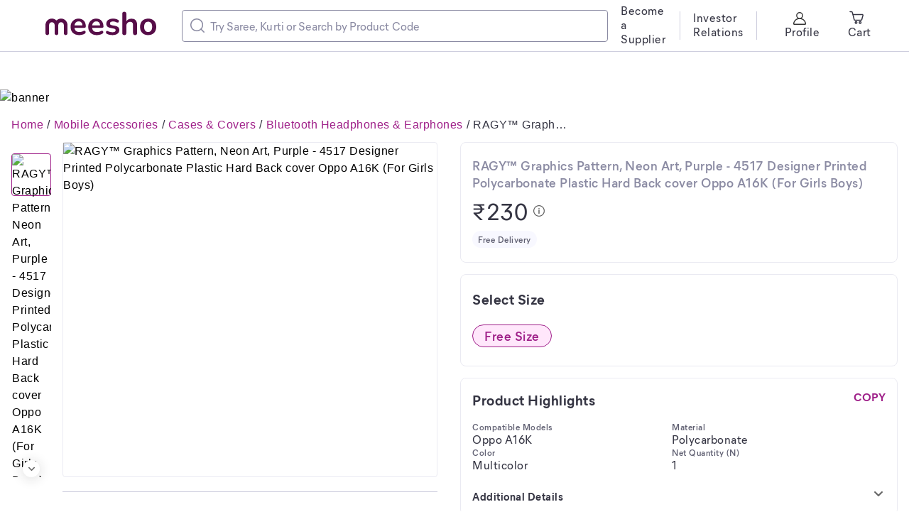

--- FILE ---
content_type: application/javascript
request_url: https://www.meesho.com/_next/static/chunks/8167.9c6dea4ef920fc29.js
body_size: 5845
content:
"use strict";(self.webpackChunk_N_E=self.webpackChunk_N_E||[]).push([[625,8167],{8172:(e,t,i)=>{i.d(t,{A:()=>n});var r=i(14232);let n=function(e){var t=(0,r.useRef)(e);return(0,r.useEffect)(()=>{t.current=e},[e]),t.current}},40625:(e,t,i)=>{i.d(t,{Wx:()=>v,pL:()=>p});var r=i(14232),n=Object.defineProperty,o=(e,t,i)=>t in e?n(e,t,{enumerable:!0,configurable:!0,writable:!0,value:i}):e[t]=i,l=(e,t,i)=>o(e,"symbol"!=typeof t?t+"":t,i),d=new Map,s=new WeakMap,a=0,u=void 0;function c(e,t,i={},r=u){if(void 0===window.IntersectionObserver&&void 0!==r){let n=e.getBoundingClientRect();return t(r,{isIntersecting:r,target:e,intersectionRatio:"number"==typeof i.threshold?i.threshold:0,time:0,boundingClientRect:n,intersectionRect:n,rootBounds:n}),()=>{}}let{id:n,observer:o,elements:l}=function(e){let t=Object.keys(e).sort().filter(t=>void 0!==e[t]).map(t=>{var i;return`${t}_${"root"===t?(i=e.root)?(s.has(i)||(a+=1,s.set(i,a.toString())),s.get(i)):"0":e[t]}`}).toString(),i=d.get(t);if(!i){let r,n=new Map,o=new IntersectionObserver(t=>{t.forEach(t=>{var i;let o=t.isIntersecting&&r.some(e=>t.intersectionRatio>=e);e.trackVisibility&&void 0===t.isVisible&&(t.isVisible=o),null==(i=n.get(t.target))||i.forEach(e=>{e(o,t)})})},e);r=o.thresholds||(Array.isArray(e.threshold)?e.threshold:[e.threshold||0]),i={id:t,observer:o,elements:n},d.set(t,i)}return i}(i),p=l.get(e)||[];return l.has(e)||l.set(e,p),p.push(t),o.observe(e),function(){p.splice(p.indexOf(t),1),0===p.length&&(l.delete(e),o.unobserve(e)),0===l.size&&(o.disconnect(),d.delete(n))}}var p=class extends r.Component{constructor(e){super(e),l(this,"node",null),l(this,"_unobserveCb",null),l(this,"handleNode",e=>{!this.node||(this.unobserve(),e||this.props.triggerOnce||this.props.skip||this.setState({inView:!!this.props.initialInView,entry:void 0})),this.node=e||null,this.observeNode()}),l(this,"handleChange",(e,t)=>{e&&this.props.triggerOnce&&this.unobserve(),"function"==typeof this.props.children&&this.setState({inView:e,entry:t}),this.props.onChange&&this.props.onChange(e,t)}),this.state={inView:!!e.initialInView,entry:void 0}}componentDidMount(){this.unobserve(),this.observeNode()}componentDidUpdate(e){(e.rootMargin!==this.props.rootMargin||e.root!==this.props.root||e.threshold!==this.props.threshold||e.skip!==this.props.skip||e.trackVisibility!==this.props.trackVisibility||e.delay!==this.props.delay)&&(this.unobserve(),this.observeNode())}componentWillUnmount(){this.unobserve()}observeNode(){if(!this.node||this.props.skip)return;let{threshold:e,root:t,rootMargin:i,trackVisibility:r,delay:n,fallbackInView:o}=this.props;this._unobserveCb=c(this.node,this.handleChange,{threshold:e,root:t,rootMargin:i,trackVisibility:r,delay:n},o)}unobserve(){this._unobserveCb&&(this._unobserveCb(),this._unobserveCb=null)}render(){let{children:e}=this.props;if("function"==typeof e){let{inView:t,entry:i}=this.state;return e({inView:t,entry:i,ref:this.handleNode})}let{as:t,triggerOnce:i,threshold:n,root:o,rootMargin:l,onChange:d,skip:s,trackVisibility:a,delay:u,initialInView:c,fallbackInView:p,...v}=this.props;return r.createElement(t||"div",{ref:this.handleNode,...v},e)}};function v({threshold:e,delay:t,trackVisibility:i,rootMargin:n,root:o,triggerOnce:l,skip:d,initialInView:s,fallbackInView:a,onChange:u}={}){var p;let[h,b]=r.useState(null),f=r.useRef(u),[g,_]=r.useState({inView:!!s,entry:void 0});f.current=u,r.useEffect(()=>{let r;if(!d&&h)return r=c(h,(e,t)=>{_({inView:e,entry:t}),f.current&&f.current(e,t),t.isIntersecting&&l&&r&&(r(),r=void 0)},{root:o,rootMargin:n,threshold:e,trackVisibility:i,delay:t},a),()=>{r&&r()}},[Array.isArray(e)?e.toString():e,h,o,n,l,d,i,a,t]);let m=null==(p=g.entry)?void 0:p.target,y=r.useRef(void 0);h||!m||l||d||y.current===m||(y.current=m,_({inView:!!s,entry:void 0}));let k=[b,g.inView,g.entry];return k.ref=k[0],k.inView=k[1],k.entry=k[2],k}},41244:(e,t,i)=>{i.d(t,{fz:()=>r,gj:()=>n});var r=e=>{var t,i=t=>{var i,r,n=null==e||null===(i=e.price_break_up)||void 0===i?void 0:i.findIndex(e=>(null==e?void 0:e.type)===t);return n>-1?null==e||null===(r=e.price_break_up[n])||void 0===r?void 0:r.value:0};return{"Total Suppliers in Cart":(null==e||null===(t=e.splits)||void 0===t?void 0:t.length)||0,"Total Product Price":i("PRODUCT_PRICE")||0,"Total Discount":i("DISCOUNT")||0,"Total Additional Fee":i("ADDITIONAL_CHARGES")||0,"Final Price":(null==e?void 0:e.total)||0,"Total Products in Cart":(e=>{var t,i=null==e?void 0:e.reduce((e,t)=>{var i;return null==t||null===(i=t.products)||void 0===i||i.forEach(t=>{e[(null==t?void 0:t.product_id)+(null==t?void 0:t.variation)]=null==t?void 0:t.product_id}),e},{});return i?null===(t=Object.keys(i))||void 0===t?void 0:t.length:0})(null==e?void 0:e.splits)||0}},n=e=>{var t,i,r,n,o,l;return{"Catalog Name":null==e||null===(t=e.catalog)||void 0===t?void 0:t.name,"Catalog ID":null==e||null===(i=e.catalog)||void 0===i?void 0:i.catalog_id,"Product Name":null==e?void 0:e.name,"Product ID":null==e?void 0:e.original_product_id,"Supplier Name":null==e?void 0:e.supplier_name,"Supplier ID":null==e||null===(r=e.suppliers)||void 0===r||null===(r=r[0])||void 0===r?void 0:r.id,"SSCAT Name":null==e||null===(n=e.catalog)||void 0===n?void 0:n.sub_sub_category_name,"SSCAT ID":null==e||null===(o=e.catalog)||void 0===o?void 0:o.category_id,is_product_result:null==e?void 0:e.is_product_result,"Original Product Id":null==e?void 0:e.product_id_stringified,"Return Type Available":null==e||null===(l=e.suppliers)||void 0===l||null===(l=l[0])||void 0===l?void 0:l.price_type_id}}},61288:(e,t,i)=>{i.r(t),i.d(t,{default:()=>er});var r=i(66284),n=i(63857),o=i(24176),l=i(4162),d=i(96739),s=i(1693),a=i(8172),u=i(87801),c=i(84856),p=i(83082),v=i(23563),h=i(9485),b=i(43542),f=i(88913),g=i(46496),_=i(87008),m=i(90332),y=i(12011),k=i(48894),j=i(62519),w=i(38830),O=i(45637),P=i(41244),x=i(18847),C=i.n(x),S=i(89099),A=i(14232),I=i(25643),D=i(38557),G=i(54392),N=i(66216),E=i(71544),R=i(71354),T=i(30199),V=i(69269),M=i(37876);function B(e,t){var i=Object.keys(e);if(Object.getOwnPropertySymbols){var r=Object.getOwnPropertySymbols(e);t&&(r=r.filter(function(t){return Object.getOwnPropertyDescriptor(e,t).enumerable})),i.push.apply(i,r)}return i}function z(e){for(var t=1;t<arguments.length;t++){var i=null!=arguments[t]?arguments[t]:{};t%2?B(Object(i),!0).forEach(function(t){(0,r.A)(e,t,i[t])}):Object.getOwnPropertyDescriptors?Object.defineProperties(e,Object.getOwnPropertyDescriptors(i)):B(Object(i)).forEach(function(t){Object.defineProperty(e,t,Object.getOwnPropertyDescriptor(i,t))})}return e}var F=C()(()=>i.e(7746).then(i.bind(i,98434)),{loadableGenerated:{webpack:()=>[98434]}}),U=C()(()=>i.e(7677).then(i.bind(i,25559)),{loadableGenerated:{webpack:()=>[25559]}}),L=C()(()=>i.e(3977).then(i.bind(i,61563)),{loadableGenerated:{webpack:()=>[61563]}}),W=C()(()=>i.e(5094).then(i.bind(i,23524)),{loadableGenerated:{webpack:()=>[23524]}}),q=C()(()=>i.e(2898).then(i.bind(i,52304)),{loadableGenerated:{webpack:()=>[52304]}}),$=C()(()=>Promise.all([i.e(8725),i.e(508),i.e(2044),i.e(3621)]).then(i.bind(i,42044)),{loadableGenerated:{webpack:()=>[42044]}}),H=C()(()=>Promise.all([i.e(9915),i.e(4949)]).then(i.bind(i,41386)),{loadableGenerated:{webpack:()=>[41386]}}),K=C()(()=>i.e(1174).then(i.bind(i,27687)),{loadableGenerated:{webpack:()=>[27687]}}),Q=C()(()=>i.e(8216).then(i.bind(i,54687)),{loadableGenerated:{webpack:()=>[54687]}}),X=C()(()=>Promise.all([i.e(4121),i.e(8725),i.e(508),i.e(3791),i.e(9868),i.e(3978)]).then(i.bind(i,75317)),{loadableGenerated:{webpack:()=>[75317]}}),Y=C()(()=>i.e(1806).then(i.bind(i,29683)),{loadableGenerated:{webpack:()=>[29683]}}),Z=C()(()=>i.e(2477).then(i.bind(i,40905)),{loadableGenerated:{webpack:()=>[40905]}}),J=C()(()=>i.e(3731).then(i.bind(i,33731)),{loadableGenerated:{webpack:()=>[33731]}}),ee=C()(()=>i.e(6816).then(i.bind(i,76816)),{loadableGenerated:{webpack:()=>[76816]}}),et=C()(()=>i.e(583).then(i.bind(i,80583)),{loadableGenerated:{webpack:()=>[80583]}}),ei=C()(()=>Promise.all([i.e(8725),i.e(508),i.e(4474),i.e(9121)]).then(i.bind(i,84474)),{loadableGenerated:{webpack:()=>[84474]}});let er=()=>{var e,t,r,x,C,B,er,en,eo,el,ed,es,ea,{0:eu,1:ec}=(0,A.useState)(1),{0:ep,1:ev}=(0,A.useState)(!1),{0:eh,1:eb}=(0,A.useState)(!1),{0:ef,1:eg}=(0,A.useState)(!1),e_=(0,A.useRef)(null),{removeErrors:em}=(0,h.K)(),ey=(0,k.A)(),ek=(0,a.A)(ey),ej=(0,m.j)(),ew=(0,S.useRouter)(),{p_id:eO,index:eP,catType:ex}=ew.query,eC=(0,A.useRef)(null),{details:{data:eS,loading:eA,error:eI,optimizedProductTitleResponse:eD,variationLoading:eG}}=(0,m.G)(e=>e.product),eN=(0,m.G)(e=>{var t;return null===(t=e.productRecommend.listing)||void 0===t?void 0:t.products}),{phone:eE}=(0,m.G)(e=>e.device),{loading:eR,cart:eT,cartItem:eV,error:eM}=(0,m.G)(e=>e.checkout.cart),{0:eB,1:ez}=(0,A.useState)(()=>{var[e]=(null==eV?void 0:eV.items)||[];return e?{name:null==e?void 0:e.variation,id:null==e?void 0:e.variation_id,in_stock:null==e?void 0:e.in_stock}:{}}),{user_config:eF}=(0,m.G)(e=>e.config),{isLoggedIn:eU}=eF,{ratingReviewRef:eL}=(0,I.A)(null==eS||null===(e=eS.catalog)||void 0===e?void 0:e.catalog_id,null==eS?void 0:eS.product_id_stringified),eW=(0,j.kk)(()=>null==eS?void 0:eS.name)||"",eq=(0,j.kk)(()=>null==eS?void 0:eS.description)||"",e$=(0,j.kk)(()=>{var e;return null==eS||null===(e=eS.meta_info)||void 0===e?void 0:e.canonical_url}),eH=null==eS?void 0:eS.meta_title,eK=null==eS?void 0:eS.meta_description,eQ=(0,j.kk)(()=>null==eS?void 0:eS.images)||[],eX=(0,j.kk)(()=>null==eS?void 0:eS.review_summary)||{},eY=(0,j.kk)(()=>eX.data)||{},eZ=(0,j.kk)(()=>null==eS?void 0:eS.product_id),eJ=(0,j.kk)(()=>{var e;return null==eS||null===(e=eS.suppliers)||void 0===e?void 0:e[0]})||{},e0=(null==eS||null===(t=eS.suppliers)||void 0===t||null===(t=t[0])||void 0===t?void 0:t.shipping_time)||"",e1=(0,m.G)(e=>{var t;return!(null!==(t=e.product)&&void 0!==t&&null!==(t=t.details)&&void 0!==t&&null!==(t=t.data)&&void 0!==t&&t.in_stock)}),e4=!eI&&(!(null!=eS&&eS.valid)||!(null!=eS&&eS.isProductPresentInSitemap)),e8={mrp:null==eS||null===(r=eS.mrp_details)||void 0===r?void 0:r.mrp,productPrice:null==eS?void 0:eS.original_price,discountedPrice:null!=eJ&&eJ.promo_offer?null==eS?void 0:eS.transient_price:null==eS?void 0:eS.price,title:null==eS||null===(x=eS.mrp_details)||void 0===x?void 0:x.title,message:null==eS||null===(C=eS.mrp_details)||void 0===C?void 0:C.message},e6=(0,_.vW)(eZ,eW,eq),e2=(0,_.FF)(eZ,eq,null==eS?void 0:eS.price),e3=(0,_.SR)(eS),e7=(null==eS||null===(B=eS.brand_store)||void 0===B?void 0:B.brand_logo)||"",e5=(null==eS||null===(er=eS.brand_store)||void 0===er?void 0:er.brand_name)||"",e9=(0,w.mG)(eF,eS,eE),te=(null==e9?void 0:e9.structuredProductDetailsViewEnabled)&&!(0,w.RI)((null==eS?void 0:eS.product_details)||{});(0,A.useEffect)(()=>{null!=eV&&eV.items&&ez(eB),eU&&tr()},[eU]),(0,A.useEffect)(()=>{eb("")},[]),(0,A.useEffect)(()=>{em(),ej((0,D.r6)(!1))},[]),(0,A.useEffect)(()=>{if(0!==Object.keys(eS||{}).length){var e=(0,_.Xn)(eS,eP,ex);G.n.trackViewItem(e)}},[eS]),(0,A.useEffect)(()=>{ep&&ev(!1)},[eO]),(0,A.useEffect)(()=>{if(eO===(null==eS?void 0:eS.product_id)&&null!=eN&&eN.length){var e;(0,O.productRecommendationShown)({CATALOG_ID:null==eS||null===(e=eS.catalog)||void 0===e?void 0:e.catalog_id,RECOMMENDED_CATALOGS_FEED_SIZE:null==eN?void 0:eN.map(e=>{var t;return null==e||null===(t=e.products)||void 0===t?void 0:t.length}).reduce((e,t)=>e+t,0),ORIGIN:ek,PRIMARY_REAL_ESTATE:"pdp_recommendations",PRODUCT_ID:null==eS?void 0:eS.original_product_id})}},[null==eS||null===(en=eS.catalog)||void 0===en?void 0:en.catalog_id,null==eN?void 0:eN.length]),(0,A.useEffect)(()=>{!eA&&eI&&(0,O.trackPowPdpApiFailed)({productId:eO,isMobile:!0})},[eA,eI]),(0,y.L)({variation:eB,setVariation:ez});var tt=e=>"/mcheckout/review?identifier=".concat(e),ti=function(){var e=(0,n.A)(function*(e){var{isBuyNow:t}=e;if(t&&t===R.G6||(ev(!0),(yield Promise.resolve().then(i.bind(i,97685)).then(e=>e.toast))("Product is added to cart.",{id:"add-to-cart-success",duration:3e3,position:"bottom-center",style:{background:(0,d.getGreyBase)({})},icon:(0,M.jsx)(u.A,{src:"/assets/success.svg",alt:"Success",height:16,width:16})})),t===R.G6){G.n.trackBeginCheckout((0,f.W2)(eS,1)),(0,O.pdpBuyNow)((0,P.gj)(eS));var r=tt(t);ew.push(r)}ef&&eg(null)});return function(t){return e.apply(this,arguments)}}(),tr=function(){var e=(0,n.A)(function*(){var e=eV||{};if(null!=eV&&eV.product){var{id:t,name:i}=(null==eV?void 0:eV.product)||{};e={context:"PDP",identifier:"default",items:[{product_id:t,quantity:eu,supplier_id:null==eV?void 0:eV.supplier_id,variation:i}]}}var{identifier:r}=e;r&&ej((0,g.Ub)(e,{isBuyNow:r,router:ew,postAddToCartFlow:ti,isLoggedIn:eU}))});return function(){return e.apply(this,arguments)}}(),tn=e=>{var t=(0,_.AW)(eS,eP,ex);G.n.trackAddToCart(t);var i=e===R.G6?e:"default",r={identifier:i,items:[{product_id:eZ,supplier_id:null==eJ?void 0:eJ.id,variation:null==eB?void 0:eB.name,variation_id:null==eB?void 0:eB.id,quantity:eu,in_stock:null==eB?void 0:eB.in_stock}],context:"PDP"};eU?ej((0,g.Ub)(r,{isBuyNow:i,router:ew,postAddToCartFlow:ti,isLoggedIn:eU})):(ej({type:b.l$,payload:r}),ew.push("/auth?entry=pdp&source=size-selection&redirect=".concat(s.K9).concat(ew.asPath))),ec(1)};if(eA)return(0,M.jsx)(l.Card,{pt:120,children:(0,M.jsx)(ee,{})});var to=(0,M.jsx)(Q,{canonical:e$,title:eH||e6,ogTitle:p.vg,description:eK||e2,productRichResult:e3,isProductRichResult:!0,isOgPreview:!0,isOutOfStock:e1,isInvalidProduct:e4});return Object.keys(eS).length&&!(null!=eS&&eS.valid)?(0,M.jsxs)(M.Fragment,{children:[to,(0,M.jsx)(Z,{isMobile:eE}),";"]}):eI?(0,M.jsx)(et,{statusCode:400,title:"Not Found page",message:""}):(0,M.jsxs)(M.Fragment,{children:[(0,M.jsx)(v.v,{errors:eM?[eM]:[],onClose:console.log}),eR&&(0,M.jsx)(J,{}),to,(0,M.jsxs)(T.n_,{children:[(0,M.jsx)(c.U,{margin:"-4px 0 12px 8px"}),(0,M.jsxs)(o.Row,{children:[(0,M.jsx)(T.My,{lgOffset:1,lg:6,md:4,noGutter:eE,children:(0,M.jsx)(W,{productImage:eQ,similarProducts:(null==eS||null===(eo=eS.catalog)||void 0===eo?void 0:eo.similarProducts)||[],productName:eW,addToCartHandler:e=>{var t,i={"Is Anonymous":!eU,isError:!(null!=eB&&eB.id)||!(null!=eB&&eB.in_stock)};if("add_to_cart"===e){if(ep){var r=(0,P.gj)(eS);(0,O.pdpGoToCartClick)(z(z({},r),i)),ew.push({pathname:"/mcheckout/cart",query:{source:R.l$}});return}(0,O.pdpAddToCartButtonClick)(i)}else(0,O.pdpBuyNowButtonClick)(i);var n=(0,P.gj)(eS);if(!(null!=eB&&eB.id)||!(null!=eB&&eB.in_stock)){eE?eb("Please select a size to continue to checkout"):(eb(!0),window.scrollTo({top:null==e_||null===(t=e_.current)||void 0===t?void 0:t.offsetTop,behavior:"smooth"}));return}eE?(0,O.pdpAddToCartFromSizeSelection)({Size:eB.name,Quantity:eu,"Is Size Auto Selected":!0,is_product_result:null==eS?void 0:eS.is_product_result,"Original Product Id":null==eS?void 0:eS.product_id_stringified,"Return Type Available":null==eJ?void 0:eJ.price_type_id}):(0,O.pdpAddToCart)(n),tn(e)},isOutOfStock:e1,isAddToCartClicked:ep})}),(0,M.jsxs)(T.My,{lg:6,md:4,noGutter:eE,children:[(0,M.jsx)(N.j,{loading:eG,children:(0,M.jsx)(H,{details:z(z({},eS),{},{optimizedProductTitleResponse:eD}),reviewSummary:eY,scrollToRef:()=>(0,E.W2)(eC),productId:eO,spaceProps:R.ND,tooltipContent:e8,promoOffer:null==eJ?void 0:eJ.promo_offer,isVariationSelected:!!(null!=eB&&eB.id||null!=eB&&eB.name)})}),(0,M.jsx)(N.j,{loading:eG,withLoader:!1,backgroundColor:p.rB,children:(0,M.jsx)(K,{variations:(null==eJ?void 0:eJ.inventory)||[],spaceProps:R.ND,sizeSelectionErr:eh,selectedSizeVariation:e=>{eh&&eb(""),(null==eB?void 0:eB.name)!==(null==e?void 0:e.name)&&(ez(e),ev(!1))},ref:e_,variation:eB,productId:eZ,isMobile:eE})}),te&&(0,M.jsx)(V.A,{product_details:(null==eS?void 0:eS.product_details)||{},brandLogo:e7,brandName:e5,description:eq,productName:eW,bordered:R.ND.bordered,mb:R.ND.mb}),(0,M.jsx)(q,{description:eq,spaceProps:R.ND,phone:eE,isVisible:!te}),(0,M.jsx)("div",{ref:eL,style:{height:"1px"}}),(0,M.jsx)(ei,{productId:eO,supplier:eJ}),eU&&(null==eS?void 0:eS.in_stock)&&(0,M.jsx)(F,{productName:eW,shippingTime:e0,productId:eZ,supplierId:null==eJ?void 0:eJ.id,catalog:null==eS?void 0:eS.catalog}),(0,M.jsxs)("div",{children:[(0,M.jsx)("div",{ref:eC,children:(0,M.jsx)($,{spaceProps:R.ND,isShopPage:!1})}),(0,M.jsx)(U,{valueProps:(null==eJ||null===(el=eJ.value_props)||void 0===el?void 0:el.slice(0,3))||[],spaceProps:R.ND}),!!(null!=eJ&&null!==(ed=eJ.assured_details)&&void 0!==ed&&ed.is_assured)&&(0,M.jsx)(L,{spaceProps:R.ND})]})]})]})]}),(0,M.jsx)(Y,{isMobile:eE,errors:null==eT?void 0:eT.errors,addToCartApi:tn,closeSizeSelectionSheet:()=>eg(!1)}),eO===(null==eS?void 0:eS.product_id)&&(0,M.jsx)(T.tT,{children:(0,M.jsx)(o.Row,{children:(0,M.jsx)(o.Col,{noGutter:eE,children:(0,M.jsx)(T.Uf,{children:(0,M.jsx)(X,{type:"product_recommendation",id:null!==(es=null==eS||null===(ea=eS.catalog)||void 0===ea?void 0:ea.catalog_id)&&void 0!==es?es:0})})})})})]})}},67086:(e,t,i)=>{i.d(t,{A:()=>p});var r=i(66284),n=i(59860),o=i(48230),l=i.n(o),d=i(14232),s=i(37876),a=["children","href","prefetch"];function u(e,t){var i=Object.keys(e);if(Object.getOwnPropertySymbols){var r=Object.getOwnPropertySymbols(e);t&&(r=r.filter(function(t){return Object.getOwnPropertyDescriptor(e,t).enumerable})),i.push.apply(i,r)}return i}function c(e){for(var t=1;t<arguments.length;t++){var i=null!=arguments[t]?arguments[t]:{};t%2?u(Object(i),!0).forEach(function(t){(0,r.A)(e,t,i[t])}):Object.getOwnPropertyDescriptors?Object.defineProperties(e,Object.getOwnPropertyDescriptors(i)):u(Object(i)).forEach(function(t){Object.defineProperty(e,t,Object.getOwnPropertyDescriptor(i,t))})}return e}let p=(0,d.memo)(e=>{var{children:t,href:i,prefetch:r=!1}=e,o=(0,n.A)(e,a);return(0,s.jsx)(l(),c(c({href:i,prefetch:r},o),{},{children:t}))})}}]);